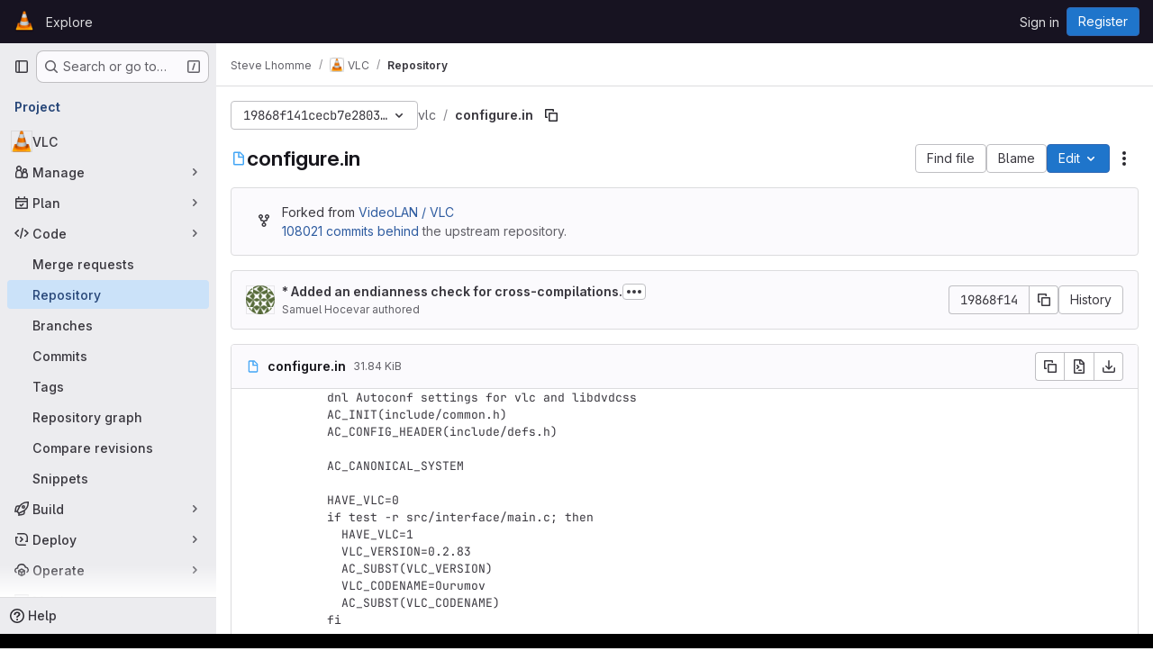

--- FILE ---
content_type: application/javascript
request_url: https://code.videolan.org/assets/webpack/commons-pages.projects.blob.show-pages.projects.show-pages.projects.snippets.edit-pages.projects.sni-42df7d4c.fe3ef951.chunk.js
body_size: 9107
content:
(this.webpackJsonp=this.webpackJsonp||[]).push([["commons-pages.projects.blob.show-pages.projects.show-pages.projects.snippets.edit-pages.projects.sni-42df7d4c","f56e5833","7ed51fe2"],{"0ch9":function(t,e,n){"use strict";n.d(e,"k",(function(){return o})),n.d(e,"l",(function(){return i})),n.d(e,"z",(function(){return s})),n.d(e,"y",(function(){return r})),n.d(e,"x",(function(){return a})),n.d(e,"A",(function(){return c})),n.d(e,"g",(function(){return u})),n.d(e,"f",(function(){return l})),n.d(e,"e",(function(){return p})),n.d(e,"h",(function(){return d})),n.d(e,"d",(function(){return f})),n.d(e,"j",(function(){return h})),n.d(e,"i",(function(){return _})),n.d(e,"o",(function(){return m})),n.d(e,"n",(function(){return g})),n.d(e,"p",(function(){return b})),n.d(e,"r",(function(){return y})),n.d(e,"q",(function(){return O})),n.d(e,"m",(function(){return v})),n.d(e,"u",(function(){return w})),n.d(e,"v",(function(){return j})),n.d(e,"t",(function(){return S})),n.d(e,"s",(function(){return k})),n.d(e,"w",(function(){return $})),n.d(e,"b",(function(){return E})),n.d(e,"c",(function(){return V})),n.d(e,"a",(function(){return T}));const o="mark",i="measure",s="snippet-view-app-start",r="snippet-edit-app-start",a="snippet-blobs-content-finished",c="snippet-blobs-content",u="mr-diffs-mark-file-tree-start",l="mr-diffs-mark-file-tree-end",p="mr-diffs-mark-diff-files-start",d="mr-diffs-mark-first-diff-file-shown",f="mr-diffs-mark-diff-files-end",h="mr-diffs-measure-file-tree-done",_="mr-diffs-measure-diff-files-done",m="pipelines-detail-links-mark-calculate-start",g="pipelines-detail-links-mark-calculate-end",b="Pipelines Detail Graph: Links Calculation",y="pipeline_graph_link_calculation_duration_seconds",O="pipeline_graph_links_total",v="pipeline_graph_links_per_job_ratio",w="blobviewer-load-viewer-start",j="blobviewer-switch-to-viewerr-start",S="blobviewer-load-viewer-finish",k="Repository File Viewer: loading the viewer",$="Repository File Viewer: switching the viewer",E="design-app-start",V="Design Management: Before the Vue app",T="Design Management: Single image preview"},"8T/f":function(t,e,n){"use strict";(function(t){n.d(e,"a",(function(){return tt})),n.d(e,"b",(function(){return N})),n.d(e,"c",(function(){return Y})),n.d(e,"d",(function(){return a})),n.d(e,"e",(function(){return Z})),n.d(e,"f",(function(){return X})),n.d(e,"g",(function(){return r}));var o=n("CqvA"),i=n("kiQP");
/*!
 * pinia v2.2.2
 * (c) 2024 Eduardo San Martin Morote
 * @license MIT
 */
let s;const r=t=>s=t,a=()=>Object(o.hasInjectionContext)()&&Object(o.inject)(c)||s,c=Symbol();function u(t){return t&&"object"==typeof t&&"[object Object]"===Object.prototype.toString.call(t)&&"function"!=typeof t.toJSON}var l;!function(t){t.direct="direct",t.patchObject="patch object",t.patchFunction="patch function"}(l||(l={}));const p="undefined"!=typeof window,d=(()=>"object"==typeof window&&window.window===window?window:"object"==typeof self&&self.self===self?self:"object"==typeof t&&t.global===t?t:"object"==typeof globalThis?globalThis:{HTMLElement:null})();function f(t,e,n){const o=new XMLHttpRequest;o.open("GET",t),o.responseType="blob",o.onload=function(){b(o.response,e,n)},o.onerror=function(){console.error("could not download file")},o.send()}function h(t){const e=new XMLHttpRequest;e.open("HEAD",t,!1);try{e.send()}catch(t){}return e.status>=200&&e.status<=299}function _(t){try{t.dispatchEvent(new MouseEvent("click"))}catch(e){const n=document.createEvent("MouseEvents");n.initMouseEvent("click",!0,!0,window,0,0,0,80,20,!1,!1,!1,!1,0,null),t.dispatchEvent(n)}}const m="object"==typeof navigator?navigator:{userAgent:""},g=(()=>/Macintosh/.test(m.userAgent)&&/AppleWebKit/.test(m.userAgent)&&!/Safari/.test(m.userAgent))(),b=p?"undefined"!=typeof HTMLAnchorElement&&"download"in HTMLAnchorElement.prototype&&!g?function(t,e="download",n){const o=document.createElement("a");o.download=e,o.rel="noopener","string"==typeof t?(o.href=t,o.origin!==location.origin?h(o.href)?f(t,e,n):(o.target="_blank",_(o)):_(o)):(o.href=URL.createObjectURL(t),setTimeout((function(){URL.revokeObjectURL(o.href)}),4e4),setTimeout((function(){_(o)}),0))}:"msSaveOrOpenBlob"in m?function(t,e="download",n){if("string"==typeof t)if(h(t))f(t,e,n);else{const e=document.createElement("a");e.href=t,e.target="_blank",setTimeout((function(){_(e)}))}else navigator.msSaveOrOpenBlob(function(t,{autoBom:e=!1}={}){return e&&/^\s*(?:text\/\S*|application\/xml|\S*\/\S*\+xml)\s*;.*charset\s*=\s*utf-8/i.test(t.type)?new Blob([String.fromCharCode(65279),t],{type:t.type}):t}(t,n),e)}:function(t,e,n,o){(o=o||open("","_blank"))&&(o.document.title=o.document.body.innerText="downloading...");if("string"==typeof t)return f(t,e,n);const i="application/octet-stream"===t.type,s=/constructor/i.test(String(d.HTMLElement))||"safari"in d,r=/CriOS\/[\d]+/.test(navigator.userAgent);if((r||i&&s||g)&&"undefined"!=typeof FileReader){const e=new FileReader;e.onloadend=function(){let t=e.result;if("string"!=typeof t)throw o=null,new Error("Wrong reader.result type");t=r?t:t.replace(/^data:[^;]*;/,"data:attachment/file;"),o?o.location.href=t:location.assign(t),o=null},e.readAsDataURL(t)}else{const e=URL.createObjectURL(t);o?o.location.assign(e):location.href=e,o=null,setTimeout((function(){URL.revokeObjectURL(e)}),4e4)}}:()=>{};function y(t,e){const n="🍍 "+t;"function"==typeof __VUE_DEVTOOLS_TOAST__?__VUE_DEVTOOLS_TOAST__(n,e):"error"===e?console.error(n):"warn"===e?console.warn(n):console.log(n)}function O(t){return"_a"in t&&"install"in t}function v(){if(!("clipboard"in navigator))return y("Your browser doesn't support the Clipboard API","error"),!0}function w(t){return!!(t instanceof Error&&t.message.toLowerCase().includes("document is not focused"))&&(y('You need to activate the "Emulate a focused page" setting in the "Rendering" panel of devtools.',"warn"),!0)}let j;async function S(t){try{const e=(j||(j=document.createElement("input"),j.type="file",j.accept=".json"),function(){return new Promise((t,e)=>{j.onchange=async()=>{const e=j.files;if(!e)return t(null);const n=e.item(0);return t(n?{text:await n.text(),file:n}:null)},j.oncancel=()=>t(null),j.onerror=e,j.click()})}),n=await e();if(!n)return;const{text:o,file:i}=n;k(t,JSON.parse(o)),y(`Global state imported from "${i.name}".`)}catch(t){y("Failed to import the state from JSON. Check the console for more details.","error"),console.error(t)}}function k(t,e){for(const n in e){const o=t.state.value[n];o?Object.assign(o,e[n]):t.state.value[n]=e[n]}}function $(t){return{_custom:{display:t}}}function E(t){return O(t)?{id:"_root",label:"🍍 Pinia (root)"}:{id:t.$id,label:t.$id}}function V(t){return t?Array.isArray(t)?t.reduce((t,e)=>(t.keys.push(e.key),t.operations.push(e.type),t.oldValue[e.key]=e.oldValue,t.newValue[e.key]=e.newValue,t),{oldValue:{},keys:[],operations:[],newValue:{}}):{operation:$(t.type),key:$(t.key),oldValue:t.oldValue,newValue:t.newValue}:{}}function T(t){switch(t){case l.direct:return"mutation";case l.patchFunction:case l.patchObject:return"$patch";default:return"unknown"}}let I=!0;const R=[],{assign:P}=Object,D=t=>"🍍 "+t;function L(t,e){Object(i.a)({id:"dev.esm.pinia",label:"Pinia 🍍",logo:"https://pinia.vuejs.org/logo.svg",packageName:"pinia",homepage:"https://pinia.vuejs.org",componentStateTypes:R,app:t},n=>{"function"!=typeof n.now&&y("You seem to be using an outdated version of Vue Devtools. Are you still using the Beta release instead of the stable one? You can find the links at https://devtools.vuejs.org/guide/installation.html."),n.addTimelineLayer({id:"pinia:mutations",label:"Pinia 🍍",color:15064968}),n.addInspector({id:"pinia",label:"Pinia 🍍",icon:"storage",treeFilterPlaceholder:"Search stores",actions:[{icon:"content_copy",action:()=>{!async function(t){if(!v())try{await navigator.clipboard.writeText(JSON.stringify(t.state.value)),y("Global state copied to clipboard.")}catch(t){if(w(t))return;y("Failed to serialize the state. Check the console for more details.","error"),console.error(t)}}(e)},tooltip:"Serialize and copy the state"},{icon:"content_paste",action:async()=>{await async function(t){if(!v())try{k(t,JSON.parse(await navigator.clipboard.readText())),y("Global state pasted from clipboard.")}catch(t){if(w(t))return;y("Failed to deserialize the state from clipboard. Check the console for more details.","error"),console.error(t)}}(e),n.sendInspectorTree("pinia"),n.sendInspectorState("pinia")},tooltip:"Replace the state with the content of your clipboard"},{icon:"save",action:()=>{!async function(t){try{b(new Blob([JSON.stringify(t.state.value)],{type:"text/plain;charset=utf-8"}),"pinia-state.json")}catch(t){y("Failed to export the state as JSON. Check the console for more details.","error"),console.error(t)}}(e)},tooltip:"Save the state as a JSON file"},{icon:"folder_open",action:async()=>{await S(e),n.sendInspectorTree("pinia"),n.sendInspectorState("pinia")},tooltip:"Import the state from a JSON file"}],nodeActions:[{icon:"restore",tooltip:'Reset the state (with "$reset")',action:t=>{const n=e._s.get(t);n?"function"!=typeof n.$reset?y(`Cannot reset "${t}" store because it doesn't have a "$reset" method implemented.`,"warn"):(n.$reset(),y(`Store "${t}" reset.`)):y(`Cannot reset "${t}" store because it wasn't found.`,"warn")}}]}),n.on.inspectComponent((t,e)=>{const n=t.componentInstance&&t.componentInstance.proxy;if(n&&n._pStores){const e=t.componentInstance.proxy._pStores;Object.values(e).forEach(e=>{t.instanceData.state.push({type:D(e.$id),key:"state",editable:!0,value:e._isOptionsAPI?{_custom:{value:Object(o.toRaw)(e.$state),actions:[{icon:"restore",tooltip:"Reset the state of this store",action:()=>e.$reset()}]}}:Object.keys(e.$state).reduce((t,n)=>(t[n]=e.$state[n],t),{})}),e._getters&&e._getters.length&&t.instanceData.state.push({type:D(e.$id),key:"getters",editable:!1,value:e._getters.reduce((t,n)=>{try{t[n]=e[n]}catch(e){t[n]=e}return t},{})})})}}),n.on.getInspectorTree(n=>{if(n.app===t&&"pinia"===n.inspectorId){let t=[e];t=t.concat(Array.from(e._s.values())),n.rootNodes=(n.filter?t.filter(t=>"$id"in t?t.$id.toLowerCase().includes(n.filter.toLowerCase()):"🍍 Pinia (root)".toLowerCase().includes(n.filter.toLowerCase())):t).map(E)}}),globalThis.$pinia=e,n.on.getInspectorState(n=>{if(n.app===t&&"pinia"===n.inspectorId){const t="_root"===n.nodeId?e:e._s.get(n.nodeId);if(!t)return;t&&("_root"!==n.nodeId&&(globalThis.$store=Object(o.toRaw)(t)),n.state=function(t){if(O(t)){const e=Array.from(t._s.keys()),n=t._s;return{state:e.map(e=>({editable:!0,key:e,value:t.state.value[e]})),getters:e.filter(t=>n.get(t)._getters).map(t=>{const e=n.get(t);return{editable:!1,key:t,value:e._getters.reduce((t,n)=>(t[n]=e[n],t),{})}})}}const e={state:Object.keys(t.$state).map(e=>({editable:!0,key:e,value:t.$state[e]}))};return t._getters&&t._getters.length&&(e.getters=t._getters.map(e=>({editable:!1,key:e,value:t[e]}))),t._customProperties.size&&(e.customProperties=Array.from(t._customProperties).map(e=>({editable:!0,key:e,value:t[e]}))),e}(t))}}),n.on.editInspectorState((n,o)=>{if(n.app===t&&"pinia"===n.inspectorId){const t="_root"===n.nodeId?e:e._s.get(n.nodeId);if(!t)return y(`store "${n.nodeId}" not found`,"error");const{path:o}=n;O(t)?o.unshift("state"):1===o.length&&t._customProperties.has(o[0])&&!(o[0]in t.$state)||o.unshift("$state"),I=!1,n.set(t,o,n.state.value),I=!0}}),n.on.editComponentState(t=>{if(t.type.startsWith("🍍")){const n=t.type.replace(/^🍍\s*/,""),o=e._s.get(n);if(!o)return y(`store "${n}" not found`,"error");const{path:i}=t;if("state"!==i[0])return y(`Invalid path for store "${n}":\n${i}\nOnly state can be modified.`);i[0]="$state",I=!1,t.set(o,i,t.state.value),I=!0}})})}let x,A=0;function C(t,e,n){const i=e.reduce((e,n)=>(e[n]=Object(o.toRaw)(t)[n],e),{});for(const e in i)t[e]=function(){const o=A,s=n?new Proxy(t,{get:(...t)=>(x=o,Reflect.get(...t)),set:(...t)=>(x=o,Reflect.set(...t))}):t;x=o;const r=i[e].apply(s,arguments);return x=void 0,r}}function U({app:t,store:e,options:n}){if(!e.$id.startsWith("__hot:")){if(e._isOptionsAPI=!!n.state,!e._p._testing){C(e,Object.keys(n.actions),e._isOptionsAPI);const t=e._hotUpdate;Object(o.toRaw)(e)._hotUpdate=function(n){t.apply(this,arguments),C(e,Object.keys(n._hmrPayload.actions),!!e._isOptionsAPI)}}!function(t,e){R.includes(D(e.$id))||R.push(D(e.$id)),Object(i.a)({id:"dev.esm.pinia",label:"Pinia 🍍",logo:"https://pinia.vuejs.org/logo.svg",packageName:"pinia",homepage:"https://pinia.vuejs.org",componentStateTypes:R,app:t,settings:{logStoreChanges:{label:"Notify about new/deleted stores",type:"boolean",defaultValue:!0}}},t=>{const n="function"==typeof t.now?t.now.bind(t):Date.now;e.$onAction(({after:o,onError:i,name:s,args:r})=>{const a=A++;t.addTimelineEvent({layerId:"pinia:mutations",event:{time:n(),title:"🛫 "+s,subtitle:"start",data:{store:$(e.$id),action:$(s),args:r},groupId:a}}),o(o=>{x=void 0,t.addTimelineEvent({layerId:"pinia:mutations",event:{time:n(),title:"🛬 "+s,subtitle:"end",data:{store:$(e.$id),action:$(s),args:r,result:o},groupId:a}})}),i(o=>{x=void 0,t.addTimelineEvent({layerId:"pinia:mutations",event:{time:n(),logType:"error",title:"💥 "+s,subtitle:"end",data:{store:$(e.$id),action:$(s),args:r,error:o},groupId:a}})})},!0),e._customProperties.forEach(i=>{Object(o.watch)(()=>Object(o.unref)(e[i]),(e,o)=>{t.notifyComponentUpdate(),t.sendInspectorState("pinia"),I&&t.addTimelineEvent({layerId:"pinia:mutations",event:{time:n(),title:"Change",subtitle:i,data:{newValue:e,oldValue:o},groupId:x}})},{deep:!0})}),e.$subscribe(({events:o,type:i},s)=>{if(t.notifyComponentUpdate(),t.sendInspectorState("pinia"),!I)return;const r={time:n(),title:T(i),data:P({store:$(e.$id)},V(o)),groupId:x};i===l.patchFunction?r.subtitle="⤵️":i===l.patchObject?r.subtitle="🧩":o&&!Array.isArray(o)&&(r.subtitle=o.type),o&&(r.data["rawEvent(s)"]={_custom:{display:"DebuggerEvent",type:"object",tooltip:"raw DebuggerEvent[]",value:o}}),t.addTimelineEvent({layerId:"pinia:mutations",event:r})},{detached:!0,flush:"sync"});const i=e._hotUpdate;e._hotUpdate=Object(o.markRaw)(o=>{i(o),t.addTimelineEvent({layerId:"pinia:mutations",event:{time:n(),title:"🔥 "+e.$id,subtitle:"HMR update",data:{store:$(e.$id),info:$("HMR update")}}}),t.notifyComponentUpdate(),t.sendInspectorTree("pinia"),t.sendInspectorState("pinia")});const{$dispose:s}=e;e.$dispose=()=>{s(),t.notifyComponentUpdate(),t.sendInspectorTree("pinia"),t.sendInspectorState("pinia"),t.getSettings().logStoreChanges&&y(`Disposed "${e.$id}" store 🗑`)},t.notifyComponentUpdate(),t.sendInspectorTree("pinia"),t.sendInspectorState("pinia"),t.getSettings().logStoreChanges&&y(`"${e.$id}" store installed 🆕`)})}(t,e)}}function N(){const t=Object(o.effectScope)(!0),e=t.run(()=>Object(o.ref)({}));let n=[],i=[];const s=Object(o.markRaw)({install(t){r(s),o.isVue2||(s._a=t,t.provide(c,s),t.config.globalProperties.$pinia=s,"undefined"!=typeof __VUE_PROD_DEVTOOLS__&&__VUE_PROD_DEVTOOLS__&&p&&L(t,s),i.forEach(t=>n.push(t)),i=[])},use(t){return this._a||o.isVue2?n.push(t):i.push(t),this},_p:n,_a:null,_e:t,_s:new Map,state:e});return"undefined"!=typeof __VUE_PROD_DEVTOOLS__&&__VUE_PROD_DEVTOOLS__&&"undefined"!=typeof Proxy&&s.use(U),s}const F=()=>{};function M(t,e,n,i=F){t.push(e);const s=()=>{const n=t.indexOf(e);n>-1&&(t.splice(n,1),i())};return!n&&Object(o.getCurrentScope)()&&Object(o.onScopeDispose)(s),s}function B(t,...e){t.slice().forEach(t=>{t(...e)})}const G=t=>t(),J=Symbol(),H=Symbol();function q(t,e){t instanceof Map&&e instanceof Map?e.forEach((e,n)=>t.set(n,e)):t instanceof Set&&e instanceof Set&&e.forEach(t.add,t);for(const n in e){if(!e.hasOwnProperty(n))continue;const i=e[n],s=t[n];u(s)&&u(i)&&t.hasOwnProperty(n)&&!Object(o.isRef)(i)&&!Object(o.isReactive)(i)?t[n]=q(s,i):t[n]=i}return t}const z=Symbol(),Q=new WeakMap;const{assign:W}=Object;function K(t,e,n={},i,s,a){let c;const d=W({actions:{}},n);const f={deep:!0};let h,_;let m=[],g=[];const b=i.state.value[t];a||b||(o.isVue2?Object(o.set)(i.state.value,t,{}):i.state.value[t]={});const y=Object(o.ref)({});let O;function v(e){let n;h=_=!1,"function"==typeof e?(e(i.state.value[t]),n={type:l.patchFunction,storeId:t,events:void 0}):(q(i.state.value[t],e),n={type:l.patchObject,payload:e,storeId:t,events:void 0});const s=O=Symbol();Object(o.nextTick)().then(()=>{O===s&&(h=!0)}),_=!0,B(m,n,i.state.value[t])}const w=a?function(){const{state:t}=n,e=t?t():{};this.$patch(t=>{W(t,e)})}:F;const j=(e,n="")=>{if(J in e)return e[H]=n,e;const o=function(){r(i);const n=Array.from(arguments),s=[],a=[];function c(t){s.push(t)}function u(t){a.push(t)}let l;B(g,{args:n,name:o[H],store:$,after:c,onError:u});try{l=e.apply(this&&this.$id===t?this:$,n)}catch(t){throw B(a,t),t}return l instanceof Promise?l.then(t=>(B(s,t),t)).catch(t=>(B(a,t),Promise.reject(t))):(B(s,l),l)};return o[J]=!0,o[H]=n,o},S=Object(o.markRaw)({actions:{},getters:{},state:[],hotState:y}),k={_p:i,$id:t,$onAction:M.bind(null,g),$patch:v,$reset:w,$subscribe(e,n={}){const s=M(m,e,n.detached,()=>r()),r=c.run(()=>Object(o.watch)(()=>i.state.value[t],o=>{("sync"===n.flush?_:h)&&e({storeId:t,type:l.direct,events:void 0},o)},W({},f,n)));return s},$dispose:function(){c.stop(),m=[],g=[],i._s.delete(t)}};o.isVue2&&(k._r=!1);const $=Object(o.reactive)("undefined"!=typeof __VUE_PROD_DEVTOOLS__&&__VUE_PROD_DEVTOOLS__&&p?W({_hmrPayload:S,_customProperties:Object(o.markRaw)(new Set)},k):k);i._s.set(t,$);const E=(i._a&&i._a.runWithContext||G)(()=>i._e.run(()=>(c=Object(o.effectScope)()).run(()=>e({action:j}))));for(const e in E){const n=E[e];if(Object(o.isRef)(n)&&(T=n,!Object(o.isRef)(T)||!T.effect)||Object(o.isReactive)(n))a||(!b||(V=n,o.isVue2?Q.has(V):u(V)&&V.hasOwnProperty(z))||(Object(o.isRef)(n)?n.value=b[e]:q(n,b[e])),o.isVue2?Object(o.set)(i.state.value[t],e,n):i.state.value[t][e]=n);else if("function"==typeof n){const t=j(n,e);o.isVue2?Object(o.set)(E,e,t):E[e]=t,d.actions[e]=n}else 0}var V,T;if(o.isVue2?Object.keys(E).forEach(t=>{Object(o.set)($,t,E[t])}):(W($,E),W(Object(o.toRaw)($),E)),Object.defineProperty($,"$state",{get:()=>i.state.value[t],set:t=>{v(e=>{W(e,t)})}}),"undefined"!=typeof __VUE_PROD_DEVTOOLS__&&__VUE_PROD_DEVTOOLS__&&p){const t={writable:!0,configurable:!0,enumerable:!1};["_p","_hmrPayload","_getters","_customProperties"].forEach(e=>{Object.defineProperty($,e,W({value:$[e]},t))})}return o.isVue2&&($._r=!0),i._p.forEach(t=>{if("undefined"!=typeof __VUE_PROD_DEVTOOLS__&&__VUE_PROD_DEVTOOLS__&&p){const e=c.run(()=>t({store:$,app:i._a,pinia:i,options:d}));Object.keys(e||{}).forEach(t=>$._customProperties.add(t)),W($,e)}else W($,c.run(()=>t({store:$,app:i._a,pinia:i,options:d})))}),b&&a&&n.hydrate&&n.hydrate($.$state,b),h=!0,_=!0,$}function Y(t,e,n){let i,a;const u="function"==typeof e;function l(t,n){const l=Object(o.hasInjectionContext)();(t=t||(l?Object(o.inject)(c,null):null))&&r(t),(t=s)._s.has(i)||(u?K(i,e,a,t):function(t,e,n,i){const{state:s,actions:a,getters:c}=e,u=n.state.value[t];let l;l=K(t,(function(){u||(o.isVue2?Object(o.set)(n.state.value,t,s?s():{}):n.state.value[t]=s?s():{});const e=Object(o.toRefs)(n.state.value[t]);return W(e,a,Object.keys(c||{}).reduce((e,i)=>(e[i]=Object(o.markRaw)(Object(o.computed)(()=>{r(n);const e=n._s.get(t);if(!o.isVue2||e._r)return c[i].call(e,e)})),e),{}))}),e,n,i,!0)}(i,a,t));return t._s.get(i)}return"string"==typeof t?(i=t,a=u?n:e):(a=t,i=t.id),l.$id=i,l}function X(t,e){return Array.isArray(e)?e.reduce((e,n)=>(e[n]=function(){return t(this.$pinia)[n]},e),{}):Object.keys(e).reduce((n,o)=>(n[o]=function(){const n=t(this.$pinia),i=e[o];return"function"==typeof i?i.call(this,n):n[i]},n),{})}function Z(t,e){return Array.isArray(e)?e.reduce((e,n)=>(e[n]=function(...e){return t(this.$pinia)[n](...e)},e),{}):Object.keys(e).reduce((n,o)=>(n[o]=function(...n){return t(this.$pinia)[e[o]](...n)},n),{})}const tt=function(t){t.mixin({beforeCreate(){const t=this.$options;if(t.pinia){const e=t.pinia;if(!this._provided){const t={};Object.defineProperty(this,"_provided",{get:()=>t,set:e=>Object.assign(t,e)})}this._provided[c]=e,this.$pinia||(this.$pinia=e),e._a=this,p&&r(e),"undefined"!=typeof __VUE_PROD_DEVTOOLS__&&__VUE_PROD_DEVTOOLS__&&p&&L(e._a,e)}else!this.$pinia&&t.parent&&t.parent.$pinia&&(this.$pinia=t.parent.$pinia)},destroyed(){delete this._pStores}})}}).call(this,n("uKge"))},CqvA:function(t,e,n){var o=n("ewH8"),i=o.default||o;e.Vue=i,e.Vue2=i,e.isVue2=!0,e.isVue3=!1,e.install=function(){},e.warn=i.util.warn,e.createApp=function(t,e){var n,o={},s={config:i.config,use:i.use.bind(i),mixin:i.mixin.bind(i),component:i.component.bind(i),provide:function(t,e){return o[t]=e,this},directive:function(t,e){return e?(i.directive(t,e),s):i.directive(t)},mount:function(s,r){return n||((n=new i(Object.assign({propsData:e},t,{provide:Object.assign(o,t.provide)}))).$mount(s,r),n)},unmount:function(){n&&(n.$destroy(),n=void 0)}};return s},Object.keys(o).forEach((function(t){e[t]=o[t]})),e.hasInjectionContext=function(){return!!o.getCurrentInstance()}},JVxf:function(t,e,n){"use strict";var o=n("Qjk6");const{model:i}=o.a.options;var s={name:"GlFormRadio",components:{BFormRadio:o.a},inheritAttrs:!1,model:{prop:i.prop,event:i.event},props:{checked:{type:[String,Number,Boolean,Object],required:!1,default:!1}}},r=n("tBpV"),a=Object(r.a)(s,(function(){var t=this,e=t._self._c;return e("b-form-radio",t._b({staticClass:"gl-form-radio",attrs:{checked:t.checked},on:{input:function(e){return t.$emit("input",e)},change:function(e){return t.$emit("change",e)}}},"b-form-radio",t.$attrs,!1),[t._t("default"),t._v(" "),t.$scopedSlots.help?e("p",{staticClass:"help-text"},[t._t("help")],2):t._e()],2)}),[],!1,null,null,null);e.a=a.exports},U6io:function(t,e){!function(t){var e=t.prototype.stopCallback;t.prototype.stopCallback=function(t,n,o){return!!this.paused||e.call(this,t,n,o)},t.prototype.pause=function(){this.paused=!0},t.prototype.unpause=function(){this.paused=!1},t.init()}(Mousetrap)},i1z4:function(t,e,n){"use strict";var o=n("7xOh");e.a=Object(o.a)()},kiQP:function(t,e,n){"use strict";function o(){return"undefined"!=typeof navigator&&"undefined"!=typeof window?window:"undefined"!=typeof globalThis?globalThis:{}}n.d(e,"a",(function(){return u}));const i="function"==typeof Proxy;let s,r;function a(){return void 0!==s||("undefined"!=typeof window&&window.performance?(s=!0,r=window.performance):"undefined"!=typeof globalThis&&(null===(t=globalThis.perf_hooks)||void 0===t?void 0:t.performance)?(s=!0,r=globalThis.perf_hooks.performance):s=!1),s?r.now():Date.now();var t}class c{constructor(t,e){this.target=null,this.targetQueue=[],this.onQueue=[],this.plugin=t,this.hook=e;const n={};if(t.settings)for(const e in t.settings){const o=t.settings[e];n[e]=o.defaultValue}const o="__vue-devtools-plugin-settings__"+t.id;let i=Object.assign({},n);try{const t=localStorage.getItem(o),e=JSON.parse(t);Object.assign(i,e)}catch(t){}this.fallbacks={getSettings:()=>i,setSettings(t){try{localStorage.setItem(o,JSON.stringify(t))}catch(t){}i=t},now:()=>a()},e&&e.on("plugin:settings:set",(t,e)=>{t===this.plugin.id&&this.fallbacks.setSettings(e)}),this.proxiedOn=new Proxy({},{get:(t,e)=>this.target?this.target.on[e]:(...t)=>{this.onQueue.push({method:e,args:t})}}),this.proxiedTarget=new Proxy({},{get:(t,e)=>this.target?this.target[e]:"on"===e?this.proxiedOn:Object.keys(this.fallbacks).includes(e)?(...t)=>(this.targetQueue.push({method:e,args:t,resolve:()=>{}}),this.fallbacks[e](...t)):(...t)=>new Promise(n=>{this.targetQueue.push({method:e,args:t,resolve:n})})})}async setRealTarget(t){this.target=t;for(const t of this.onQueue)this.target.on[t.method](...t.args);for(const t of this.targetQueue)t.resolve(await this.target[t.method](...t.args))}}function u(t,e){const n=t,s=o(),r=o().__VUE_DEVTOOLS_GLOBAL_HOOK__,a=i&&n.enableEarlyProxy;if(!r||!s.__VUE_DEVTOOLS_PLUGIN_API_AVAILABLE__&&a){const t=a?new c(n,r):null;(s.__VUE_DEVTOOLS_PLUGINS__=s.__VUE_DEVTOOLS_PLUGINS__||[]).push({pluginDescriptor:n,setupFn:e,proxy:t}),t&&e(t.proxiedTarget)}else r.emit("devtools-plugin:setup",t,e)}},lnTC:function(t,e,n){"use strict";n.d(e,"a",(function(){return o}));n("ZzK0"),n("z6RN"),n("BzOf");const o=function({mark:t,measures:e=[]}={}){window.requestAnimationFrame((function(){t&&!performance.getEntriesByName(t).length&&performance.mark(t),e.forEach((function(t){performance.measure(t.name,t.start,t.end)}))}))}},nUR7:function(t,e,n){"use strict";var o=n("/whJ"),i=n("zNqO"),s=n("n64d"),r=n("Cn4y"),a=n("G90g");const c=Object(r.c)(a.c,s.q),u=Object(i.c)({name:s.q,mixins:[a.b],provide(){var t=this;return{getBvRadioGroup:function(){return t}}},props:c,computed:{isRadioGroup:()=>!0}});var l=n("HW6q"),p=n("JVxf");const{model:d}=u.options;var f={name:"GlFormRadioGroup",components:{BFormRadioGroup:u,GlFormRadio:p.a},directives:{SafeHtml:l.a},mixins:[o.a],inheritAttrs:!1,model:d,methods:{onInput(t){this.$emit("input",t)},onChange(t){this.$emit("change",t)}}},h=n("tBpV"),_=Object(h.a)(f,(function(){var t=this,e=t._self._c;return e("b-form-radio-group",t._g(t._b({staticClass:"gl-form-checkbox-group",attrs:{stacked:""},on:{input:t.onInput,change:t.onChange}},"b-form-radio-group",t.$attrs,!1),t.$listeners),[t._t("first"),t._v(" "),t._l(t.formOptions,(function(n,o){return e("gl-form-radio",{key:o,attrs:{value:n.value,disabled:n.disabled}},[n.html?e("span",{directives:[{name:"safe-html",rawName:"v-safe-html",value:n.html,expression:"option.html"}]}):e("span",[t._v(t._s(n.text))])])})),t._v(" "),t._t("default")],2)}),[],!1,null,null,null);e.a=_.exports},udiD:function(t,e,n){"use strict";n.r(e),n.d(e,"default",(function(){return r}));var o=n("apM3"),i=n("ewH8");i.default.use(o.a);const s=new i.default;function r(...t){return s.$toast.show(...t)}}}]);
//# sourceMappingURL=commons-pages.projects.blob.show-pages.projects.show-pages.projects.snippets.edit-pages.projects.sni-42df7d4c.fe3ef951.chunk.js.map